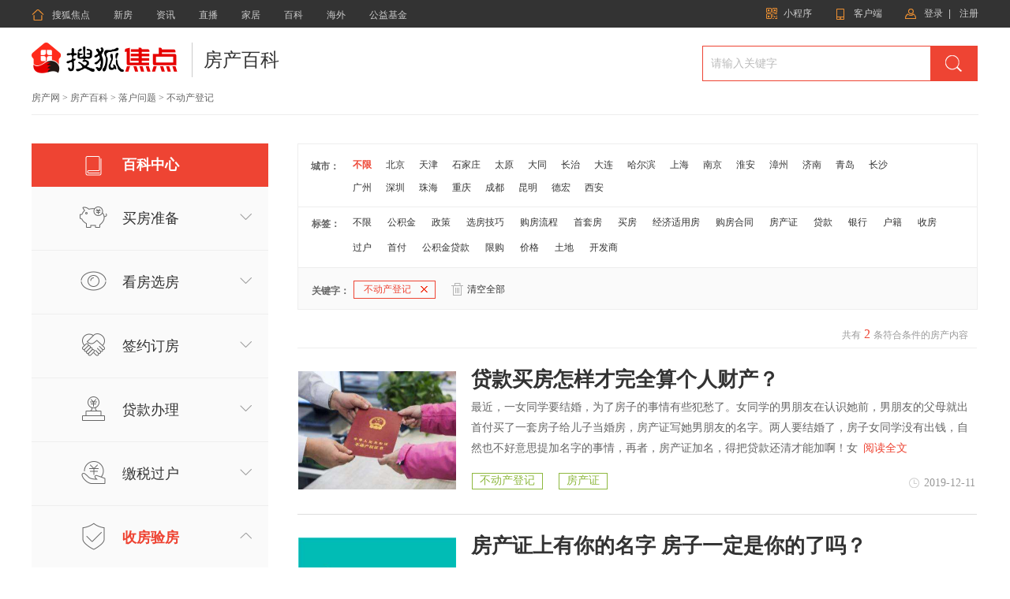

--- FILE ---
content_type: text/html;charset=UTF-8
request_url: https://baike.focus.cn/f_luohuwenti/b_budongchandengji/
body_size: 7772
content:

<!DOCTYPE html>
<html>
<head>
    <meta charset="UTF-8">
    <meta name="viewport" content="width=device-width, initial-scale=1">
    <meta name="csrf-param" content="_csrf">
    <meta name="csrf-token" content="a3lZMUhEM2wxSBV8LjVYXzgpP304FEUJIS4/Yy83aRsvSBgHfgljKA==">
    <title>房产百科_房产知识-搜狐焦点网</title>
    <meta name="keywords" content="房产百科,房产知识,搜狐焦点网">
    <meta name="description" content="房产百科频道提供全面的房产知识相关信息，为您买房提供相关参考信息，确保您安心买房，更多信息尽在搜狐焦点网">
    <meta name="data-spm" content="shjdpc">
    <link rel="shortcut icon" href="//house.focus.cn/favicon.ico" type="image/x-icon">
    <script>
        window.FRONT_DOMAIN = 'focus.cn';
    </script>
</head>
<body data-spm="focus-baike">
<!-- siteNav begin -->
    <head><link href="https://t1-res.focus-img.cn/seo-sv/header-footer/assets/header/header.754a4cd172abe65a1da3.css" rel="stylesheet"></head><div>
    <div node-type="module" class="module-header module-header-common"
    data-city_id="1"
    data-app_id=""
    data-caijing=""
    >
       <style type="text/css">
        .module-header .header-wrap {
             font-family: "PingFang SC", Arial, "Microsoft YaHei", "微软雅黑", "宋体", simsun, sans-serif;
            -webkit-font-smoothing: antialiased;
        }
        </style>
        <!--header-->
        <div class="header-wrap clearfix">

            <div class="header-left">
                <ul class="channel-nav-list clearfix">
                    <li class="channel-nav-item">
                        <a class="channel-link" href="https://house.focus.cn/" target="_blank">
                            <span class="icon-index">&#xe843;</span>搜狐焦点</a>
                    </li>
                                           <li class="channel-nav-item">
                        <a class="channel-link" href="https://house.focus.cn/loupan/" target="_blank">新房</a>
                    </li>
                                          <li class="channel-nav-item">
                        <a class="channel-link" href="https://house.focus.cn/zixun/" target="_blank">资讯</a>
                    </li>
                                          <li class="channel-nav-item">
                        <a class="channel-link" href="https://zhibo.focus.cn/bj/" target="_blank">直播</a>
                    </li>
                                          <li class="channel-nav-item">
                        <a class="channel-link" href="https://home.focus.cn/" target="_blank">家居</a>
                    </li>
                                          <li class="channel-nav-item">
                        <a class="channel-link" href="http://baike.focus.cn/" target="_blank">百科</a>
                    </li>
                                          <li class="channel-nav-item">
                        <a class="channel-link" href="https://oversea.focus.cn/" target="_blank">海外</a>
                    </li>
                                          <li class="channel-nav-item">
                        <a class="channel-link" href="https://siyuan.focus.cn/#/" target="_blank">公益基金</a>
                    </li>
                                     </ul>
            </div>
            <div class="header-right">
                            <a href="http://about.focus.cn/item/538_0.html" class="btn btn-open-wx" target="_blank" >
                    <span class="icon2018">&#xe91d;</span>
                    <span class="txt">小程序</span>
                </a>
                            <a href="https://zhibo.focus.cn/live-download" class="btn btn-open-platform" target="_blank" style="">
                    <span class="icon">&#xe869;</span>
                    <span class="txt">客户端</span>
                </a>
                <!--<a href="https://mp.focus.cn/front/index.html#/index" class="btn btn-open-platform" target="_blank">
                    <span class="icon">&#xe98c;</span>
                    <span class="txt">开放平台</span>
                </a>-->
                <span class="unlog-wrap"  style="display:inline-block" >
                    <a href="javascript:;" class="btn btn-open-login">
                        <span class="icon">&#xe829;</span>
                        <span class="txt">登录</span>
                    </a>
                    <span class="divide-line">|</span>
                    <a href="javascript:void(0)" target="_blank" class="btn btn-open-signup">
                        <span class="icon"></span>
                        <span class="txt">注册</span>
                    </a>
                </span>
                <span class="loged-wrap"  style="display:none" >
                    <a href="https://u.focus.cn/" target="_blank" class="btn btn-info">
                        <span class="icon">&#xe829;</span>
                        <span class="txt"></span>
                    </a>
                    <span class="divide-line">|</span>
                    <a href="javascript:void(0)" class="btn btn-logout">
                        <span class="icon"></span>
                        <span class="txt">退出</span>
                    </a>
                </span>
            </div>
        </div>
    </div>
    <div node-type="module" class="common-module-login ">
    </div>
</div>
<script type="text/javascript" src="https://t1-res.focus-img.cn/seo-sv/header-footer/assets/header/header.754a4cd172abe65a1da3.js" defer></script>
<!--header html begin-->

<!--header html end-->

<div class="wrap">
    <div class="container">

        <script src="https://t1-res.focus-img.cn/baike-sv/baike/static/pc/js/jquery-1.7.2.min.js"></script>
        <link type="text/css" href="https://t1-res.focus-img.cn/baike-sv/baike/static/pc/css/reset.css" rel="stylesheet" charset="utf-8">
        <link type="text/css" href="https://t1-res.focus-img.cn/baike-sv/baike/static/pc/css/header.css"  rel="stylesheet" charset="utf-8" >


        <header>
            <div class="main-header clearfix">
                <div class="logo">
                    <a href="http://house.focus.cn" target="_b">

                        <img src="//t-res.focus-img.cn/front-end/image/focus-logo-v2/front-pc-logo2.png" alt="logo" style="width: 185px;height: 40px;">

                    </a>
                </div>
                <div class="item">
                    <a href="//baike.focus.cn" class="item-name">房产百科</a>
                </div>
                <div class="search-form clearfix">
                    <form action="/f_luohuwenti/b_budongchandengji/" method="get"
                          target="_blank">
                        <input type="text" name="wd" maxlength="40" autocomplete="off" placeholder="请输入关键字" value="" class="form-input">
                        <input type="submit" value="" class="form-submit">
                    </form>
                    <div class="suggest-wrap">
                        <ul></ul>
                    </div>
                </div>
            </div>
            <div class="nav-sel">
                <a href="http://house.focus.cn">房产网</a> >
                <a href="/">房产百科</a> >
                                    <a href="/f_luohuwenti/">落户问题</a> >
                                                    <h1>不动产登记</h1>
                                            </div>
        </header>
        <link type="text/css" href="https://t1-res.focus-img.cn/baike-sv/baike/static/pc/css/baike_list.css"  rel="stylesheet"
              charset="utf-8" >
        <!-- 开始你们自己的页面 -->
        <div class="main-content clearfix">

            <div class="section-sidebar">
    <div class="section-nav">
        <div class="baike-ico"></div>
        <span><a href="http://baike.focus.cn/all/">百科中心</a></span>
    </div>
    <div class="section-slider-ul">
        <div class="sidebar-list">
                                                                                                                                                                                                        <div class="sec-ul1 tab-link current ">
                <div class="list-img tab1"></div>
                <a href="/f_maifangzhunbei/b_budongchandengji"
                   class="side-span ">买房准备</a>
                <div   class="Arrow "></div>
            </div>
            <div   class="sec-ul-list " >
                <ul>
                                            <li>
                            <a href="/f_goufangzige/b_budongchandengji/" >购房资格</a>
                        </li>
                                            <li>
                            <a href="/f_goufangzhengce/b_budongchandengji/" >购房政策</a>
                        </li>
                                            <li>
                            <a href="/f_jiaoyiliucheng/b_budongchandengji/" >交易流程</a>
                        </li>
                                            <li>
                            <a href="/f_zhiyezhishi/b_budongchandengji/" >置业知识</a>
                        </li>
                                    </ul>
            </div>
        </div>
    </div>
    <div class="section-slider-ul">
        <div class="sidebar-list">
                                                                                                                                                            <div class="sec-ul2 tab-link current ">
                <div class="list-img tab2"></div>
                <a href="/f_kanfangxuanfang/b_budongchandengji"
                   class="side-span ">看房选房</a>
                <div   class="Arrow "></div>
            </div>
            <div   class="sec-ul-list " >
                <ul>
                                            <li><a href="/f_xuanxinfang/b_budongchandengji/"  >选新房</a></li>
                                            <li><a href="/f_xuanershoufang/b_budongchandengji/"  >选二手房</a></li>
                                            <li><a href="/f_fangchanshuyu/b_budongchandengji/"  >房产术语</a></li>
                                    </ul>
            </div>
        </div>
    </div>
    <div class="section-slider-ul">
        <div class="sidebar-list">
                                                                                                                                                            <div class="sec-ul3 tab-link current ">
                <div class="list-img tab3"></div>
                <a href="/f_qianyuedingfang/b_budongchandengji"
                   class="side-span ">签约订房</a>
                <div   class="Arrow "></div>
            </div>
            <div   class="sec-ul-list " >
                <ul>
                                            <li><a href="/f_jiaodingjin/b_budongchandengji/"  >交定金</a></li>
                                            <li><a href="/f_xinfangqianyue/b_budongchandengji/"  >新房签约</a></li>
                                            <li><a href="/f_ershoufangqianyue/b_budongchandengji/"  >二手房签约</a></li>
                                    </ul>
            </div>
        </div>
    </div>
    <div class="section-slider-ul">
        <div class="sidebar-list">
                                                                                                                                                                                                                                                                                                <div class="sec-ul4 tab-link current ">
                <div class="list-img tab4"></div>
                <a href="/f_daikuanbanli/b_budongchandengji"
                   class="side-span ">贷款办理</a>
                <div   class="Arrow "></div>
            </div>
            <div   class="sec-ul-list " >
                <ul>
                                            <li><a href="/f_daikuanzhengce/b_budongchandengji/"  >贷款政策</a></li>
                                            <li><a href="/f_shangyedaikuan/b_budongchandengji/"  >商业贷款</a></li>
                                            <li><a href="/f_gongjijindaikuan/b_budongchandengji/"  >公积金贷款</a></li>
                                            <li><a href="/f_zuhedaikuan/b_budongchandengji/"  >组合贷款</a></li>
                                            <li><a href="/f_haikuanfangshi/b_budongchandengji/"  >还款方式</a></li>
                                            <li><a href="/f_quankuan/b_budongchandengji/"  >全款</a></li>
                                    </ul>
            </div>
        </div>
    </div>
    <div class="section-slider-ul">
        <div class="sidebar-list">
                                                                                                                                                            <div class="sec-ul5 tab-link current ">
                <div class="list-img tab5"></div>
                <a href="/f_jiaoshuiguohu/b_budongchandengji"
                   class="side-span ">缴税过户</a>
                <div   class="Arrow "></div>
            </div>
            <div   class="sec-ul-list " >
                <ul>
                                            <li><a href="/f_shuifeijisuan/b_budongchandengji/" >税费计算</a></li>
                                            <li><a href="/f_ershoufangguohu/b_budongchandengji/" >二手房过户</a></li>
                                            <li><a href="/f_chanquanzhengxiangguan/b_budongchandengji/" >产权证相关</a></li>
                                    </ul>
            </div>
        </div>
    </div>
    <div class="section-slider-ul">
        <div class="sidebar-list">
                                                                                                                                                                                                <div class="sec-ul6 tab-link current sidebar-cg-border">
                <div class="list-img tab6"></div>
                <a href="/f_shoufangyanfang/b_budongchandengji"
                   class="side-span side-span-a-cg-color">收房验房</a>
                <div   class="Arrow Arrow-direction"></div>
            </div>
            <div   class="sec-ul-list showandhide" >
                <ul>
                                            <li><a href="/f_yanfangxiangguan/b_budongchandengji/" >验房相关</a></li>
                                            <li><a href="/f_ruzhujiaojie/b_budongchandengji/" >入住交接</a></li>
                                            <li><a href="/f_tuifang/b_budongchandengji/" >退房</a></li>
                                            <li><a href="/f_luohuwenti/b_budongchandengji/" class="sidebar-a-cg-color">落户问题</a></li>
                                    </ul>
            </div>
        </div>
    </div>
</div>
            <div class="section-search">
                <div class="tag clearfix">
                    <div class="city-tag">
                        <span>城市：</span>
                        <ul>
                            <li class="city-list">
                                <a   class="highlight"   href="/all/">不限</a>
                            </li>
                                                            <li class="city-list">
                                    <a                                        href="/bj/f_luohuwenti/b_budongchandengji/">北京</a>
                                </li>
                                                            <li class="city-list">
                                    <a                                        href="/tj/f_luohuwenti/b_budongchandengji/">天津</a>
                                </li>
                                                            <li class="city-list">
                                    <a                                        href="/sjz/f_luohuwenti/b_budongchandengji/">石家庄</a>
                                </li>
                                                            <li class="city-list">
                                    <a                                        href="/ty/f_luohuwenti/b_budongchandengji/">太原</a>
                                </li>
                                                            <li class="city-list">
                                    <a                                        href="/datong/f_luohuwenti/b_budongchandengji/">大同</a>
                                </li>
                                                            <li class="city-list">
                                    <a                                        href="/changzhi/f_luohuwenti/b_budongchandengji/">长治</a>
                                </li>
                                                            <li class="city-list">
                                    <a                                        href="/dl/f_luohuwenti/b_budongchandengji/">大连</a>
                                </li>
                                                            <li class="city-list">
                                    <a                                        href="/hrb/f_luohuwenti/b_budongchandengji/">哈尔滨</a>
                                </li>
                                                            <li class="city-list">
                                    <a                                        href="/sh/f_luohuwenti/b_budongchandengji/">上海</a>
                                </li>
                                                            <li class="city-list">
                                    <a                                        href="/nj/f_luohuwenti/b_budongchandengji/">南京</a>
                                </li>
                                                            <li class="city-list">
                                    <a                                        href="/huaian/f_luohuwenti/b_budongchandengji/">淮安</a>
                                </li>
                                                            <li class="city-list">
                                    <a                                        href="/zhangzhou/f_luohuwenti/b_budongchandengji/">漳州</a>
                                </li>
                                                            <li class="city-list">
                                    <a                                        href="/jn/f_luohuwenti/b_budongchandengji/">济南</a>
                                </li>
                                                            <li class="city-list">
                                    <a                                        href="/qd/f_luohuwenti/b_budongchandengji/">青岛</a>
                                </li>
                                                            <li class="city-list">
                                    <a                                        href="/cs/f_luohuwenti/b_budongchandengji/">长沙</a>
                                </li>
                                                            <li class="city-list">
                                    <a                                        href="/gz/f_luohuwenti/b_budongchandengji/">广州</a>
                                </li>
                                                            <li class="city-list">
                                    <a                                        href="/sz/f_luohuwenti/b_budongchandengji/">深圳</a>
                                </li>
                                                            <li class="city-list">
                                    <a                                        href="/zh/f_luohuwenti/b_budongchandengji/">珠海</a>
                                </li>
                                                            <li class="city-list">
                                    <a                                        href="/cq/f_luohuwenti/b_budongchandengji/">重庆</a>
                                </li>
                                                            <li class="city-list">
                                    <a                                        href="/cd/f_luohuwenti/b_budongchandengji/">成都</a>
                                </li>
                                                            <li class="city-list">
                                    <a                                        href="/km/f_luohuwenti/b_budongchandengji/">昆明</a>
                                </li>
                                                            <li class="city-list">
                                    <a                                        href="/dehong/f_luohuwenti/b_budongchandengji/">德宏</a>
                                </li>
                                                            <li class="city-list">
                                    <a                                        href="/xian/f_luohuwenti/b_budongchandengji/">西安</a>
                                </li>
                            
                        </ul>
                    </div>
                    <div class="tag-tag">
                        <span>标签：</span>
                        <ul>
                            <li class="tag-list"><a     href="/f_luohuwenti/">不限</a></li>
                            <li class="tag-list"><a  href="/f_luohuwenti/b_gongjijin/">公积金</a></li>
                            <li class="tag-list"><a  href="/f_luohuwenti/b_zhengce/">政策</a></li>
                            <li class="tag-list"><a  href="/f_luohuwenti/b_xuanfangjiqiao/">选房技巧</a></li>
                            <li class="tag-list"><a  href="/f_luohuwenti/b_goufangliucheng/">购房流程</a></li>
                            <li class="tag-list"><a  href="/f_luohuwenti/b_shoutaofang/">首套房</a></li>
                            <li class="tag-list"><a  href="/f_luohuwenti/b_maifang/">买房</a></li>
                            <li class="tag-list"><a  href="/f_luohuwenti/b_jingjishiyongfang/">经济适用房</a></li>
                            <li class="tag-list"><a  href="/f_luohuwenti/b_goufanghetong/">购房合同</a></li>
                            <li class="tag-list"><a  href="/f_luohuwenti/b_fangchanzheng/">房产证</a></li>
                            <li class="tag-list"><a  href="/f_luohuwenti/b_daikuan/">贷款</a></li>
                            <li class="tag-list"><a  href="/f_luohuwenti/b_yinhang/">银行</a></li>
                            <li class="tag-list"><a  href="/f_luohuwenti/b_huji/">户籍</a></li>
                            <li class="tag-list"><a  href="/f_luohuwenti/b_shoufang/">收房</a></li>
                            <li class="tag-list"><a  href="/f_luohuwenti/b_guohu/">过户</a></li>
                            <li class="tag-list"><a  href="/f_luohuwenti/b_shoufu/">首付</a></li>
                            <li class="tag-list"><a  href="/f_luohuwenti/b_gongjijindaikuan/">公积金贷款</a></li>
                            <li class="tag-list"><a  href="/f_luohuwenti/b_xiangou/">限购</a></li>
                            <li class="tag-list"><a  href="/f_luohuwenti/b_jiage/">价格</a></li>
                            <li class="tag-list"><a  href="/f_luohuwenti/b_tudi/">土地</a></li>
                            <li class="tag-list"><a  href="/f_luohuwenti/b_kaifashang/">开发商</a></li>
                        </ul>
                    </div>
                                            <div class="keywords-tag">
                            <span class="item">关键字：</span>
                            
                                                            <a href="/f_luohuwenti/"
                                   class="tag_add">不动产登记<em></em></a>
                            
                            


                            <div class="clear-tag">
                                <div class="trash-ico"></div>
                                <span><a href="/all/">清空全部</a></span>
                            </div>
                        </div>
                    
                </div>
                <div class="searchcontent">
                    <div class="total-info">
                        <span>共有<b>&nbsp;2&nbsp;</b>条符合条件的房产内容</span>
                    </div>

                                                                        <div class="content">
                                <div class="pic">
                                    <a href="/bj/detail/117517.html" target="_blank"><img  src="//imgs.focus.cn/baike/photos/201912/5df057f24a654.jpg"  alt=""></a>
                                </div>
                                <div class="article">
                                    <span class="article-title">
                                        <a href="/bj/detail/117517.html" target="_blank">
                                                                                                                                        贷款买房怎样才完全算个人财产？
                                                                                    </a>
                                    </span>
                                    <p class="article-detail">
                                        最近，一女同学要结婚，为了房子的事情有些犯愁了。女同学的男朋友在认识她前，男朋友的父母就出首付买了一套房子给儿子当婚房，房产证写她男朋友的名字。两人要结婚了，房子女同学没有出钱，自然也不好意思提加名字的事情，再者，房产证加名，得把贷款还清才能加啊！女
                                        <a href="/bj/detail/117517.html" target="_blank" class="read-all">阅读全文</a>
                                    </p>
                                                                                                                        <span class="article-tag"><a href="/f_luohuwenti/b_budongchandengji/">不动产登记</a></span>
                                                                                    <span class="article-tag"><a href="/f_luohuwenti/b_fangchanzheng/">房产证</a></span>
                                                                                                                <div class="date">
                                                                                    <div class="clock-ico"></div>
                                            <span>2019-12-11</span>
                                                                            </div>
                                </div>
                            </div>
                                                    <div class="content">
                                <div class="pic">
                                    <a href="/bj/detail/68485.html" target="_blank"><img  src="//imgs.focus.cn/upload/pics/38752/a_387511501.jpg"  alt=""></a>
                                </div>
                                <div class="article">
                                    <span class="article-title">
                                        <a href="/bj/detail/68485.html" target="_blank">
                                                                                                                                        房产证上有你的名字 房子一定是你的了吗？
                                                                                    </a>
                                    </span>
                                    <p class="article-detail">
                                        房产证上有你的名字≠房子是你的。房产证与不动产登记簿上面记载不一致的，以不动产登记薄记录的为准，有证据证明不动产登记薄确实有错误的除外。所以，不要纠结于婚前婚后加名字的事情了，房产证没有你的名字不要紧，重要的是要在不动产登记簿上有你的名字。一般情况下
                                        <a href="/bj/detail/68485.html" target="_blank" class="read-all">阅读全文</a>
                                    </p>
                                                                                                                        <span class="article-tag"><a href="/f_luohuwenti/b_budongchandengji/">不动产登记</a></span>
                                                                                    <span class="article-tag"><a href="/f_luohuwenti/b_fangchanzheng/">房产证</a></span>
                                                                                                                <div class="date">
                                                                                    <div class="clock-ico"></div>
                                            <span>2016-12-07</span>
                                                                            </div>
                                </div>
                            </div>
                                                            </div>
                                    <div class="page">

                                                        <!-- 分页模板 -->

        <!--设置页码列表开始和结束  -->
    <!--如果总页数<=展示长度  -->
            <!--如果总页数>展示长度  -->
                  <span alt="上一页" title="上一页">上一页</span>
     
    <!-- 页码列表 -->
                         <a class="current" href="javascript:void(0);">1</a>
                 </>
                 <span alt="下一页" title="下一页">下一页</span>
     


                    </div>
                            </div>
        </div>

        <script type="text/javascript" src="https://t1-res.focus-img.cn/baike-sv/baike/static/pc/js/baike_list.js"></script>

        
<head><link href="https://t1-res.focus-img.cn/seo-sv/header-footer/assets/footer/footer.ce2ad4622dc18cffca32.css" rel="stylesheet"></head>
<div node-type="module" class="module-footer "  data-cityid=""
         data-opca="" data-pname=""
         data-source="" data-infoid="" data-mp="">

            <div class="static-area">
                                        
            <div class="static-area-left ">
                                    <div class="left-unit">
                        <div class="left-unit-title title-1"><em class="left-unit-title-icon"></em><span>站点介绍</span></div>
                                                    <div class="left-unit-text"><a rel="nofollow" href="https://about.focus.cn/item/284_0.html"
                                                           target="_blank">焦点简介</a></div>
                                                    <div class="left-unit-text"><a rel="nofollow" href="https://about.focus.cn/item/290_0.html"
                                                           target="_blank">获奖荣誉</a></div>
                                                    <div class="left-unit-text"><a rel="nofollow" href="https://about.focus.cn/item/408_0.html"
                                                           target="_blank">投诉流程</a></div>
                                                    <div class="left-unit-text"><a rel="nofollow" href="https://house.focus.cn/seo/loupan/"
                                                           target="_blank">站点地图</a></div>
                                            </div>
                                                    <div class="left-unit">
                        <div class="left-unit-title title-2"><em class="left-unit-title-icon">&#xe98a;</em><span>产品服务</span></div>
                                                    <div class="left-unit-text"><a rel="nofollow" href="http://about.focus.cn/item/293_0.html"
                                                           target="_blank">新房业务</a></div>
                                                    <div class="left-unit-text"><a rel="nofollow" href="http://about.focus.cn/item/295_0.html"
                                                           target="_blank">家居业务</a></div>
                                                    <div class="left-unit-text"><a rel="nofollow" href="http://about.focus.cn/item/774_0.html"
                                                           target="_blank">公益基金</a></div>
                                            </div>
                
                                    <div class="left-unit">
                        <div class="left-unit-title title-4"><em class="left-unit-title-icon">&#xe990;</em><span>加盟合作</span></div>
                                                    <div class="left-unit-text"><a rel="nofollow" href="https://house.focus.cn/biz/index"
                                                           target="_blank">新房加盟</a></div>
                                                    <div class="left-unit-text"><a rel="nofollow" href="https://saas.focus.cn/"
                                                           target="_blank">产品加盟</a></div>
                                            </div>
                                                    <div class="left-unit">
                        <div class="left-unit-title title-5"><em class="icon icon2018" style="margin-right: 10px;font-size: 18px;">&#xe8c9;</em><span>房产直播</span></div>
                                                    <div class="left-unit-text"><a rel="nofollow" href="https://zhibo.focus.cn/live-download"
                                                           target="_blank">焦点好房</a></div>
                                                    <div class="left-unit-text"><a rel="nofollow" href="https://help.focus.cn/item/350_0.html"
                                                           target="_blank">应用下载</a></div>
                                                    <div class="left-unit-text"><a rel="nofollow" href="https://help.focus.cn/item/358_0.html"
                                                           target="_blank">注册登录</a></div>
                                            </div>
                            </div>

                                        
            <div class="static-area-right ">
                <div class="right-line-1">
                    <a rel="nofollow" href=" //about.focus.cn/item/292_0.html "
                       target="_blank"><span class="contact-icon">&#xe954;</span><span>联系我们</span></a>
                </div>
                <div class="right-line-2">
                    <div class="weixin">
                        <span class="weixin-icon">&#xe92e;</span>微信公众号
                        <div class="weixin-qrcode">
                            <div class="qrcode-img"><img src="https://t1.focus-img.cn/xf/xc/APdndEjkGBeimFQbp5CSpXaw26D2GFtX.jpg"></div>
                            <div class="qrcode-text">
                                <div>扫码关注<em>“搜狐焦点”</em></div>
                                <div>公众号 获取最新楼盘资讯</div>
                            </div>
                        </div>
                    </div>
                    <div class="weibo"><a rel="nofollow" href="http://weibo.com/jdfc"
                                          target="_blank"><span class="weibo-icon">&#xe930;</span><span>官方微博</span></a></div>
                </div>
                <div class="right-line-3">
                                            <p>电子邮箱：focuskf@vip.sohu.com</p>
                        <p>爱家热线：400-680-2822    每日9:00至18:00点</p>
                                    </div>
            </div>

        </div>
    
    <div class="h-area">
                                        
        
        <div class="sohu-icons">
                <div class="sohu-icons-text">Copyright <span class="fontArial">©</span> 2023 Sohu.com Inc. All Rights Reserved.
                        搜狐公司 <span class="unline"><a href="https://about.focus.cn/item/801_0.html"
                                        target="_blank">版权所有</a></span></div>
                <div class="sohu-icons-text">
                        <span class="ghs"><i></i><a rel="nofollow"
                                        href="http://www.beian.gov.cn/portal/registerSystemInfo?recordcode=11010802025475"
                                        target="_blank">京公网安备 11010802025475号</a></span>
                        <em>|</em>
                        <span><a rel="nofollow " href="http://h5.sohu.com/about/valueAddLicence.html"
                                        target="_blank">增值电信业务经营许可证B2-20090148</a></span>
                        <em>|</em>
                        <span><a rel="nofollow" href="https://beian.miit.gov.cn/"
                                        target="_blank">京ICP证030367号-5</a></span>
                        <em>|</em>
                        <span><a rel="nofollow" href="https://seo.focus.cn/static/license"
                                        target="_blank">互联网新闻信息服务许可证</a></span>
                        <em>|</em>
                        <span><a target="_blank" href="https://www.sohu.com/upload/uiue20201225/network_license.pdf"
                                        rel="nofollow">网络文化经营许可证</a></span>
                        <em>|</em>
                        <span><a target="_blank" href="http://login.focus.cn/convention/policy" rel="nofollow">焦点平台公约</a></span>

                </div>
                <div class="sohu-icons-detail">
                        <a rel="nofollow" href="https://h5.sohu.com/about/beian.html" target="_blank"><span
                                        class="icon-1">工商备案公示信息</span></a>
                        <a rel="nofollow" href="http://www.12377.cn/" target="_blank"><span class="icon-2">中国互联网举报中心</span></a>
                        <a rel="nofollow" href="http://www.cyberpolice.cn/wfjb/" target="_blank"><span
                                        class="icon-3">网络110报警服务</span></a>
                        <a rel="nofollow" href="http://www.bjjubao.org.cn/index.html " target="_blank"><span
                                        class="icon-4">北京互联网举报中心</span></a>
                        <a rel="nofollow" href="http://www.itrust.org.cn/" target="_blank"><span
                                        class="icon-5">中国互联网协会</span></a>
                        <a rel="nofollow" href="http://www.beijing.gov.cn/hudong/yonghu/static/whzf/xinxiang/"
                                target="_blank"><span class="icon-6">北京文化市场举报热线</span></a>
                </div>
        </div>

    </div>
</div>
<script type="text/javascript" src="https://t1-res.focus-img.cn/seo-sv/header-footer/assets/footer/footer.ce2ad4622dc18cffca32.js" defer></script>

<!--footer end-->

<!-- 统计代码  -->
<script type="text/javascript" src="https://t-res.focus-img.cn/front-end/stat.js"></script>
<!-- 统计代码  -->
<script>

</script>
</body>
</html>


        <input type="hidden" name="city_id" id="cityId" value="" />
        <script type="text/javascript" src="https://t1-res.focus-img.cn/baike-sv/baike/static/pc/js/common.js"></script>

        <script>
            (function(){
                var bp = document.createElement('script');
                var curProtocol = window.location.protocol.split(':')[0];
                if (curProtocol === 'https') {
                    bp.src = 'https://zz.bdstatic.com/linksubmit/push.js';
                }
                else {
                    bp.src = 'http://push.zhanzhang.baidu.com/push.js';
                }
                var s = document.getElementsByTagName("script")[0];
                s.parentNode.insertBefore(bp, s);
            })();
        </script>
        <script src="//statics.itc.cn/spm/prod/js/focus/1.0.5/spm.js" defer=""></script>


        </html>    </div>
</div>

</body>
</html>



--- FILE ---
content_type: application/javascript;charset=UTF-8
request_url: https://login.focus.cn/passport/getUserInfo?random=0.981986111200855&callback=jQuery1720306517611436949_1768862001318&_=1768862002536
body_size: 166
content:
/**/jQuery1720306517611436949_1768862001318({"code":401,"msg":"用户未登录","errorCode":401,"errorMessage":"用户未登录"});

--- FILE ---
content_type: application/javascript
request_url: https://t1-res.focus-img.cn/baike-sv/baike/static/pc/js/baike_list.js
body_size: 411
content:
$(document).ready(function(){$(".section-sidebar .sidebar-list").mouseover(function(){$(".sidebar-list .sec-ul-list").removeClass("showandhide"),$(this).children(".sec-ul-list").addClass("showandhide"),$(".sidebar-list .Arrow").removeClass("Arrow-direction"),$(this).find(".Arrow").addClass("Arrow-direction"),$(".sidebar-list .side-span").removeClass("side-span-a-cg-color"),$(this).children(".tab-link").children("a").addClass("side-span-a-cg-color"),$(".sidebar-list .tab-link").removeClass("sidebar-cg-border"),$(this).children(".tab-link").addClass("sidebar-cg-border")}),$(".content .article-tag a").mouseover(function(){$(this).parent().css("backgroundColor","#8EB83F"),$(this).css("color","white")}),$(".content .article-tag a").mouseout(function(){$(this).parent().css("backgroundColor","white"),$(this).css("color","#8EB83F")}),$(".content").mouseover(function(){$(this).addClass("content-cg-bgcolor")}),$(".content").mouseleave(function(){$(this).removeClass("content-cg-bgcolor")}),$(".foot-tag a").mouseover(function(){$(".foot-tag a").removeClass("current"),$(this).addClass("current");var s=0;$(".foot-tag a");$(".foot-tag a").each(function(o){$(this).hasClass("current")&&(s=o)});var o=$(".house-foot-tab");o.hide(),$(o[s]).css("display","block")})});